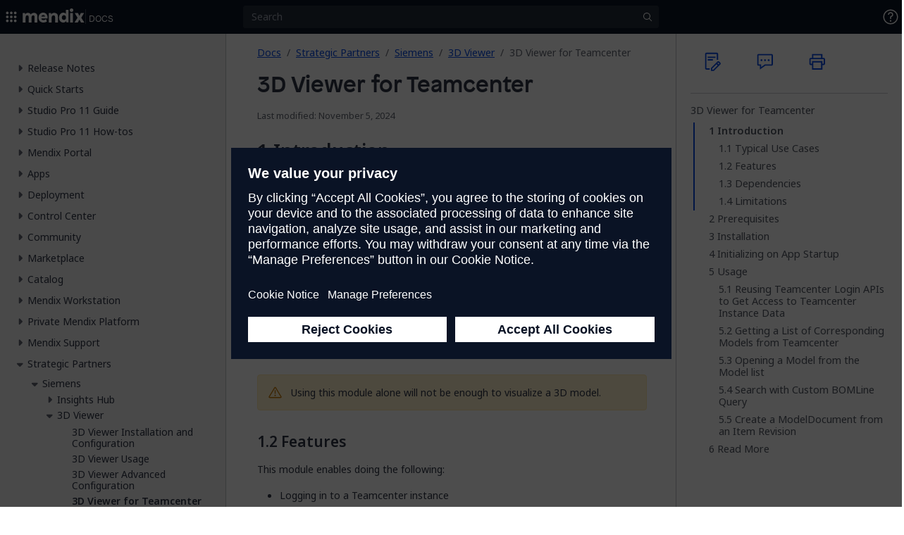

--- FILE ---
content_type: text/css
request_url: https://dock-static.mendix.com/712.ead1d25b4a427be085dc.css
body_size: 10819
content:
#mx-dock .banner-error{background-color:var(--mxdock-banner-error-bg);border-color:var(--mxdock-banner-error-border)}#mx-dock .banner-error .banner-icon svg path{fill:var(--mxdock-banner-error-icon)}#mx-dock .banner-warning{background-color:var(--mxdock-banner-warning-bg);border-color:var(--mxdock-banner-warning-border)}#mx-dock .banner-warning .banner-icon svg path{fill:var(--mxdock-banner-warning-icon)}#mx-dock .banner-info{background-color:var(--mxdock-background-toast);border-color:var(--mxdock-border-toast)}#mx-dock .banner-info .banner-icon svg path{fill:var(--mxdock-banner-info-icon)}#mx-dock .banner-close-button{color:var(--mxdock-banner-close-button)!important}#mx-dock *,#mx-dock :after,#mx-dock :before{--tw-border-spacing-x:0;--tw-border-spacing-y:0;--tw-translate-x:0;--tw-translate-y:0;--tw-rotate:0;--tw-skew-x:0;--tw-skew-y:0;--tw-scale-x:1;--tw-scale-y:1;--tw-pan-x: ;--tw-pan-y: ;--tw-pinch-zoom: ;--tw-scroll-snap-strictness:proximity;--tw-gradient-from-position: ;--tw-gradient-via-position: ;--tw-gradient-to-position: ;--tw-ordinal: ;--tw-slashed-zero: ;--tw-numeric-figure: ;--tw-numeric-spacing: ;--tw-numeric-fraction: ;--tw-ring-inset: ;--tw-ring-offset-width:0px;--tw-ring-offset-color:#fff;--tw-ring-color:rgba(147,197,253,.5);--tw-ring-offset-shadow:0 0 #0000;--tw-ring-shadow:0 0 #0000;--tw-shadow:0 0 #0000;--tw-shadow-colored:0 0 #0000;--tw-blur: ;--tw-brightness: ;--tw-contrast: ;--tw-grayscale: ;--tw-hue-rotate: ;--tw-invert: ;--tw-saturate: ;--tw-sepia: ;--tw-drop-shadow: ;--tw-backdrop-blur: ;--tw-backdrop-brightness: ;--tw-backdrop-contrast: ;--tw-backdrop-grayscale: ;--tw-backdrop-hue-rotate: ;--tw-backdrop-invert: ;--tw-backdrop-opacity: ;--tw-backdrop-saturate: ;--tw-backdrop-sepia: ;--tw-contain-size: ;--tw-contain-layout: ;--tw-contain-paint: ;--tw-contain-style: }#mx-dock ::backdrop{--tw-border-spacing-x:0;--tw-border-spacing-y:0;--tw-translate-x:0;--tw-translate-y:0;--tw-rotate:0;--tw-skew-x:0;--tw-skew-y:0;--tw-scale-x:1;--tw-scale-y:1;--tw-pan-x: ;--tw-pan-y: ;--tw-pinch-zoom: ;--tw-scroll-snap-strictness:proximity;--tw-gradient-from-position: ;--tw-gradient-via-position: ;--tw-gradient-to-position: ;--tw-ordinal: ;--tw-slashed-zero: ;--tw-numeric-figure: ;--tw-numeric-spacing: ;--tw-numeric-fraction: ;--tw-ring-inset: ;--tw-ring-offset-width:0px;--tw-ring-offset-color:#fff;--tw-ring-color:rgba(147,197,253,.5);--tw-ring-offset-shadow:0 0 #0000;--tw-ring-shadow:0 0 #0000;--tw-shadow:0 0 #0000;--tw-shadow-colored:0 0 #0000;--tw-blur: ;--tw-brightness: ;--tw-contrast: ;--tw-grayscale: ;--tw-hue-rotate: ;--tw-invert: ;--tw-saturate: ;--tw-sepia: ;--tw-drop-shadow: ;--tw-backdrop-blur: ;--tw-backdrop-brightness: ;--tw-backdrop-contrast: ;--tw-backdrop-grayscale: ;--tw-backdrop-hue-rotate: ;--tw-backdrop-invert: ;--tw-backdrop-opacity: ;--tw-backdrop-saturate: ;--tw-backdrop-sepia: ;--tw-contain-size: ;--tw-contain-layout: ;--tw-contain-paint: ;--tw-contain-style: }#mx-dock *,#mx-dock :after,#mx-dock :before{border-color:var(--mxdock-border-divider);border-style:solid;border-width:0;box-sizing:border-box}#mx-dock :after,#mx-dock :before{--tw-content:""}#mx-dock :host,#mx-dock html{-webkit-text-size-adjust:100%;font-feature-settings:normal;-webkit-tap-highlight-color:transparent;font-family:ui-sans-serif,system-ui,sans-serif,Apple Color Emoji,Segoe UI Emoji,Segoe UI Symbol,Noto Color Emoji;font-variation-settings:normal;line-height:1.5;-moz-tab-size:4;-o-tab-size:4;tab-size:4}#mx-dock body{line-height:inherit;margin:0}#mx-dock hr{border-top-width:1px;color:inherit;height:0}#mx-dock abbr:where([title]){-webkit-text-decoration:underline dotted;text-decoration:underline dotted}#mx-dock h1,#mx-dock h2,#mx-dock h3,#mx-dock h4,#mx-dock h5,#mx-dock h6{font-size:inherit;font-weight:inherit}#mx-dock a{color:inherit;text-decoration:inherit}#mx-dock b,#mx-dock strong{font-weight:bolder}#mx-dock code,#mx-dock kbd,#mx-dock pre,#mx-dock samp{font-feature-settings:normal;font-family:ui-monospace,SFMono-Regular,Menlo,Monaco,Consolas,Liberation Mono,Courier New,monospace;font-size:1em;font-variation-settings:normal}#mx-dock small{font-size:80%}#mx-dock sub,#mx-dock sup{font-size:75%;line-height:0;position:relative;vertical-align:baseline}#mx-dock sub{bottom:-.25em}#mx-dock sup{top:-.5em}#mx-dock table{border-collapse:collapse;border-color:inherit;text-indent:0}#mx-dock button,#mx-dock input,#mx-dock optgroup,#mx-dock select,#mx-dock textarea{font-feature-settings:inherit;color:inherit;font-family:inherit;font-size:100%;font-variation-settings:inherit;font-weight:inherit;letter-spacing:inherit;line-height:inherit;margin:0;padding:0}#mx-dock button,#mx-dock select{text-transform:none}#mx-dock button,#mx-dock input:where([type=button]),#mx-dock input:where([type=reset]),#mx-dock input:where([type=submit]){-webkit-appearance:button;background-color:transparent;background-image:none}#mx-dock :-moz-focusring{outline:auto}#mx-dock :-moz-ui-invalid{box-shadow:none}#mx-dock progress{vertical-align:baseline}#mx-dock ::-webkit-inner-spin-button,#mx-dock ::-webkit-outer-spin-button{height:auto}#mx-dock [type=search]{-webkit-appearance:textfield;outline-offset:-2px}#mx-dock ::-webkit-search-decoration{-webkit-appearance:none}#mx-dock ::-webkit-file-upload-button{-webkit-appearance:button;font:inherit}#mx-dock summary{display:list-item}#mx-dock blockquote,#mx-dock dd,#mx-dock dl,#mx-dock figure,#mx-dock h1,#mx-dock h2,#mx-dock h3,#mx-dock h4,#mx-dock h5,#mx-dock h6,#mx-dock hr,#mx-dock p,#mx-dock pre{margin:0}#mx-dock fieldset{margin:0;padding:0}#mx-dock legend{padding:0}#mx-dock menu,#mx-dock ol,#mx-dock ul{list-style:none;margin:0;padding:0}#mx-dock dialog{padding:0}#mx-dock textarea{resize:vertical}#mx-dock input::-moz-placeholder,#mx-dock textarea::-moz-placeholder{color:#9ca3af;opacity:1}#mx-dock input::placeholder,#mx-dock textarea::placeholder{color:#9ca3af;opacity:1}#mx-dock [role=button],#mx-dock button{cursor:pointer}#mx-dock :disabled{cursor:default}#mx-dock audio,#mx-dock canvas,#mx-dock embed,#mx-dock iframe,#mx-dock img,#mx-dock object,#mx-dock svg,#mx-dock video{display:block;vertical-align:middle}#mx-dock img,#mx-dock video{height:auto;max-width:100%}#mx-dock [hidden]:where(:not([hidden=until-found])){display:none}#mx-dock *{box-sizing:border-box}#mx-dock,:root{--mxdock-background-app-indicator-docs:#3a65e5;--mxdock-background-app-indicator-community:#603edc;--mxdock-background-app-indicator-marketplace:#a836ce;--mxdock-background-app-indicator-academy:#34b634;--mxdock-background-badge-red:#e3494b;--mxdock-background-badge-new:#603edc;--mxdock-text-badge-white:#fff;--mxdock-background-button:transparent;--mxdock-background-button-text:transparent;--mxdock-background-button-filled-blue:#3a65e5;--mxdock-background-button-filled-blue-hover:#4481f2;--mxdock-background-button-filled-blue-active:#579bf9;--mxdock-background-button-pagination-selected:#4481f2;--mxdock-background-checkbox-checked:#4481f2;--mxdock-border-checkbox-checked:#4481f2;--mxdock-background-button-chip:#101374;--mxdock-background-button-chip-hover:#24278f;--mxdock-background-button-chip-active:#344bce;--mxdock-border-button-chip:#2b36b0;--mxdock-border-button-chip-hover:#344bce;--mxdock-border-button-chip-active:#344bce;--mxdock-border-button-chip-focus:#2b36b0;--mxdock-border-focus:#4481f2;--mxdock-icon-important:#e3494b;--mxdock-text-link:#6db1fe;--mxdock-text-link-hover:#8ac4ff;--mxdock-text-link-active:#8ac4ff;--mxdock-text-link-focus:#8ac4ff;--mxdock-text-menu-link:#6db1fe;--mxdock-background-notification-unread-dot:#4481f2;--mxdock-background-notification-unread-default:rgba(58,101,229,.1);--mxdock-background-notification-unread-hover:rgba(58,101,229,.2);--mxdock-background-radio-checked:#4481f2;--mxdock-border-radio-checked:#4481f2;--mxdock-background-highlighter:#e3ae3b;--mxdock-background-toggle-selected:#6db1fe;--background-mxdock-topbar:#0a1324;--mxdock-shadow-1:0 1px 3px 0 rgba(0,0,0,.15),0 2px 1px 0 rgba(0,0,0,.08),0 1px 1px 0 rgba(0,0,0,.1);--mxdock-shadow-4:0 2px 4px 0 rgba(0,0,0,.15),0 1px 10px 0 rgba(0,0,0,.08),0 4px 5px 0 rgba(0,0,0,.1);--mxdock-shadow-8:0 5px 5px 0 rgba(0,0,0,.15),0 3px 14px 0 rgba(0,0,0,.08),0 8px 10px 0 rgba(0,0,0,.1);--mxdock-shadow-16:0 8px 10px 0 rgba(0,0,0,.15),0 6px 30px 0 rgba(0,0,0,.08),0 16px 24px 0 rgba(0,0,0,.1);--mxdock-toast-old-bg:#fff2cf;--mxdock-toast-old-border:#ffde84;--mxdock-toast-old-link:#064ae4;--mxdock-toast-old-link-hover:#0123c6;--mxdock-toast-old-link-active:#0006ab;--mxdock-toast-old-icon:#c97800;--mxdock-toast-old-loader-background:#fcc73a;--mxdock-toast-old-text:rgba(10,19,36,.85);--mxdock-banner-warning-bg:#fff2cf;--mxdock-banner-warning-border:#ffde84;--mxdock-banner-warning-icon:#c97800;--mxdock-banner-error-bg:#ffe5e9;--mxdock-banner-error-border:#fd7072;--mxdock-banner-error-icon:#d31e23;--mxdock-banner-info-icon:#1976d2;--mxdock-banner-close-button:rgba(10,19,36,.85);--mxdock-toast-title:rgba(10,19,36,.85);--mxdock-toast-content:rgba(10,19,36,.7);--mxdock-background-toast:#fff;--mxdock-border-toast:#e7e7e9;--mxdock-background-badge-beta:#656a76;--mxdock-text-badge-beta:#ecedef;--mxdock-text-badge-new:#fff;--mxdock-background-button-hover:hsla(0,0%,100%,.16);--mxdock-background-button-active:hsla(0,0%,100%,.24);--mxdock-background-button-text-hover:hsla(0,0%,100%,.16);--mxdock-background-button-text-active:hsla(0,0%,100%,.24);--mxdock-background-button-filled:#454c59;--mxdock-background-button-filled-hover:#323a49;--mxdock-background-button-filled-disable:#222b3a;--mxdock-background-button-outline:#1a2233;--mxdock-border-button:#222b3a;--mxdock-border-button-active:#1a2233;--mxdock-border-button-outline:hsla(0,0%,100%,.37);--mxdock-border-button-outline-hover:#fff;--mxdock-border-button-outline-active:#fff;--mxdock-border-button-outline-disable:hsla(0,0%,100%,.16);--mxdock-text-button-text:#1a2233;--mxdock-text-button-text-hover:#fff;--mxdock-text-button-filled-blue:#fff;--mxdock-text-button-filled:#fff;--mxdock-text-button-outline:#ecedef;--mxdock-text-button-outline-hover:#d6d8db;--mxdock-text-button-pagination-selected:#0a1324;--mxdock-text-button-chip:hsla(0,0%,100%,.92);--mxdock-border-checkbox:#d6d8db;--mxdock-border-checkbox-tick:#0a1324;--mxdock-text-code:#fff;--mxdock-background-code:#1a2233;--mxdock-border-code:#454c59;--mxdock-border-divider:#454c59;--mxdock-background-action-active:#454c59;--mxdock-background-action-hover:#222b3a;--mxdock-icon-action-default:#fff;--mxdock-background-input:#222b3a;--mxdock-text-input:#fff;--mxdock-border-input:hsla(0,0%,100%,.37);--mxdock-icon-loader:hsla(0,0%,100%,.74);--mxdock-icon-loader-pulse:hsla(0,0%,100%,.83);--mxdock-background-menu-item-hover:#222b3a;--mxdock-background-menu-item-active:#454c59;--mxdock-background-menu:#0a1324;--mxdock-border-menu:#454c59;--mxdock-text-menu-item:#fff;--mxdock-text-menu-subtitle:#d6d8db;--mxdock-text-menu-title:#fff;--mxdock-text-menu-side-panel-title:hsla(0,0%,100%,.83);--mxdock-text-menu-side-panel-content:hsla(0,0%,100%,.74);--mxdock-text-menu-side-panel-text:hsla(0,0%,100%,.56);--mxdock-background-notification-read-dot:#323a49;--mxdock-background-notification-read-default:#656a76;--mxdock-background-notification-read-hover:#93979f;--mxdock-border-radio-default:hsla(0,0%,100%,.74);--mxdock-border-radio-hover:#ecedef;--mxdock-background-radio-read-only:#222b3a;--mxdock-background-scrollbar-track:#323a49;--mxdock-background-scrollbar-thumb:#656a76;--mxdock-background-scrollbar-thumb-hover:#93979f;--mxdock-text-highlighter:#0a1324;--mxdock-background-search:#222b3a;--mxdock-background-search-filter-default:#323a49;--mxdock-background-search-filter-hover:#454c59;--mxdock-border-search-filter-active:#fff;--mxdock-background-toggle-default:#d6d8db;--mxdock-background-toggle-handle:#0a1324;--mxdock-background-toggle-disabled:#93979f;--mxdock-background-tooltip:#fff;--mxdock-text-tooltip:#454c59;--mxdock-background-topbar:#0a1324;--mxdock-background-topbar-border:transparent;--mxdock-text-display:#fff;--mxdock-text-heading:hsla(0,0%,100%,.92);--mxdock-text-body:hsla(0,0%,100%,.83);--mxdock-text-caption:hsla(0,0%,100%,.74);--mxdock-text-disable:#d6d8db;--mxdock-background-failed-message:#323a49;--mxdock-background-main-menu-side-panel:#222b3a;--mxdock-border-loading-left:#bec1c5;--mxdock-border-loading:#fff}.theme-dark,.theme-dark #mx-dock{--background-mxdock-topbar:#252525;--mxdock-shadow-1:0 1px 3px 0 rgba(0,0,0,.375),0 2px 1px 0 rgba(0,0,0,.2),0 1px 1px 0 rgba(0,0,0,.25);--mxdock-shadow-4:0 2px 4px 0 rgba(0,0,0,.375),0 1px 10px 0 rgba(0,0,0,.2),0 4px 5px 0 rgba(0,0,0,.25);--mxdock-shadow-8:0 5px 5px 0 rgba(0,0,0,.375),0 3px 14px 0 rgba(0,0,0,.2),0 8px 10px 0 rgba(0,0,0,.25);--mxdock-shadow-16:0 8px 10px 0 rgba(0,0,0,.375),0 6px 30px 0 rgba(0,0,0,.2),0 16px 24px 0 rgba(0,0,0,.25);--mxdock-toast-old-bg:#5c2e14;--mxdock-toast-old-border:#a66e24;--mxdock-toast-old-link:#6db1fe;--mxdock-toast-old-link-hover:#8ac4ff;--mxdock-toast-old-link-active:#add8ff;--mxdock-toast-old-icon:#ffda70;--mxdock-toast-old-loader-background:#e3ae3b;--mxdock-toast-old-text:hsla(0,0%,100%,.83);--mxdock-banner-warning-bg:#5c2e14;--mxdock-banner-warning-border:#a66e24;--mxdock-banner-warning-icon:#ffda70;--mxdock-banner-error-bg:#5c1028;--mxdock-banner-error-border:#78152f;--mxdock-banner-error-icon:#f25c5c;--mxdock-banner-info-icon:#64b5f6;--mxdock-banner-close-button:#dedede;--mxdock-toast-title:hsla(0,0%,100%,.83);--mxdock-toast-content:hsla(0,0%,100%,.74);--mxdock-background-toast:#4f4f4f;--mxdock-border-toast:#646464;--mxdock-background-badge-beta:#646464;--mxdock-text-badge-beta:#dedede;--mxdock-text-badge-new:#fff;--mxdock-background-button-hover:hsla(0,0%,100%,.16);--mxdock-background-button-active:hsla(0,0%,100%,.24);--mxdock-background-button-text-hover:hsla(0,0%,9%,.16);--mxdock-background-button-text-active:hsla(0,0%,9%,.24);--mxdock-background-button-filled:#4f4f4f;--mxdock-background-button-filled-hover:#3e3e3e;--mxdock-background-button-filled-disable:#313131;--mxdock-background-button-outline:#252525;--mxdock-border-button:#313131;--mxdock-border-button-active:#252525;--mxdock-border-button-outline:hsla(0,0%,100%,.37);--mxdock-border-button-outline-hover:#fff;--mxdock-border-button-outline-active:#fff;--mxdock-border-button-outline-disable:hsla(0,0%,100%,.16);--mxdock-text-button-text:#dedede;--mxdock-text-button-text-hover:#fff;--mxdock-text-button-filled-blue:#fff;--mxdock-text-button-filled:#fff;--mxdock-text-button-outline:#dedede;--mxdock-text-button-outline-hover:#c5c5c5;--mxdock-text-button-pagination-selected:#171717;--mxdock-background-checkbox:#252525;--mxdock-border-checkbox:#c5c5c5;--mxdock-border-checkbox-tick:#171717;--mxdock-text-button-chip:hsla(0,0%,100%,.92);--mxdock-text-code:#fff;--mxdock-background-code:#252525;--mxdock-border-code:#4f4f4f;--mxdock-border-divider:#4f4f4f;--mxdock-background-action-active:#4f4f4f;--mxdock-background-action-hover:#313131;--mxdock-icon-action-default:#fff;--mxdock-background-input:#313131;--mxdock-text-input:#fff;--mxdock-border-input:hsla(0,0%,100%,.37);--mxdock-icon-loader:hsla(0,0%,100%,.74);--mxdock-icon-loader-pulse:hsla(0,0%,100%,.83);--mxdock-background-menu-item-hover:#313131;--mxdock-background-menu-item-active:#4f4f4f;--mxdock-background-menu:#252525;--mxdock-border-menu:#313131;--mxdock-text-menu-item:#fff;--mxdock-text-menu-subtitle:#c5c5c5;--mxdock-text-menu-title:#fff;--mxdock-text-menu-side-panel-title:hsla(0,0%,100%,.83);--mxdock-text-menu-side-panel-content:hsla(0,0%,100%,.74);--mxdock-text-menu-side-panel-text:hsla(0,0%,100%,.56);--mxdock-background-notification-read-dot:#848484;--mxdock-background-notification-read-default:#252525;--mxdock-background-notification-read-hover:#313131;--mxdock-border-radio-default:hsla(0,0%,100%,.74);--mxdock-border-radio-hover:#dedede;--mxdock-background-radio-read-only:#313131;--mxdock-background-scrollbar-track:#3e3e3e;--mxdock-background-scrollbar-thumb:#646464;--mxdock-background-scrollbar-thumb-hover:#848484;--mxdock-text-highlighter:#171717;--mxdock-background-search:#313131;--mxdock-background-search-filter-default:#3e3e3e;--mxdock-background-search-filter-hover:#4f4f4f;--mxdock-border-search-filter-active:#fff;--mxdock-background-toggle-default:#c5c5c5;--mxdock-background-toggle-handle:#171717;--mxdock-background-toggle-disabled:#848484;--mxdock-background-tooltip:#fff;--mxdock-text-tooltip:#4f4f4f;--mxdock-background-topbar:#252525;--mxdock-background-topbar-border:#3e3e3e;--mxdock-text-display:#fff;--mxdock-text-heading:hsla(0,0%,100%,.92);--mxdock-text-body:hsla(0,0%,100%,.83);--mxdock-text-caption:hsla(0,0%,100%,.74);--mxdock-text-disable:#c5c5c5;--mxdock-background-failed-message:#3e3e3e;--mxdock-background-main-menu-side-panel:#313131;--mxdock-border-loading-left:#a4a4a4;--mxdock-border-loading:#fff}@keyframes mxdock-lazy-data-placeholder-pulse{0%{fill:var(--mxdock-icon-loader)}50%{fill:var(--mxdock-icon-loader-pulse)}to{fill:var(--mxdock-icon-loader)}}#mx-dock .mxdock-body-text{color:var(--mxdock-text-body);font-size:.875rem}#mx-dock .mxdock-caption-text{color:var(--mxdock-text-caption);font-size:.75rem}#mx-dock .mxdock-link{color:var(--mxdock-text-link);outline:2px solid transparent;outline-offset:0;text-decoration:underline;transition:all .2s ease-out}#mx-dock .mxdock-link:hover{color:var(--mxdock-text-link-hover)}#mx-dock .mxdock-link:focus{color:var(--mxdock-text-link-focus);outline-color:var(--mxdock-border-focus);outline-offset:1px}#mx-dock .mxdock-link:active{color:var(--mxdock-text-link-active)}#mx-dock .mxdock-badge,#mx-dock .mxdock-badge--beta,#mx-dock .mxdock-badge--success{--badge-size:1rem;--font-size:0.625rem;--icon-size:0.75rem;--icon-color:var(--grey-7);align-items:center;background-color:var(--grey-1);border:1px solid var(--grey-5);border-radius:.25rem;color:var(--text-display);display:inline-flex;flex-shrink:0;font-size:var(--font-size);font-weight:600;gap:.125rem;height:var(--badge-size);justify-content:center;line-height:1;min-width:var(--badge-size);padding-inline:.25rem;text-transform:uppercase}#mx-dock .mxdock-badge--success{--icon-color:var(--green-8);background-color:var(--green-1);border-color:var(--green-5)}#mx-dock .mxdock-badge--success svg>path{fill:var(--icon-color)}#mx-dock .tw-link{color:var(--mxdock-text-menu-link)}#mx-dock .tw-link:focus{outline:2px solid transparent;outline-offset:2px}#mx-dock .tw-link:focus-visible{outline-color:var(--mxdock-border-focus)}#mx-dock .tw-heading{color:var(--mxdock-text-menu-title);font-size:1.125rem;font-weight:600;line-height:1.2;margin-bottom:.5em}#mx-dock .tw-heading--sm{font-size:1rem}#mx-dock .tw-heading--xl{font-size:1.375rem}#mx-dock .tw-heading--xxl{font-size:1.5rem}#mx-dock .tw-side-panel{--tw-shadow:var(--mxdock-shadow-8);--tw-shadow-colored:var(--mxdock-shadow-8);background-color:var(--mxdock-background-menu);border-top:1px solid var(--mxdock-border-menu);box-shadow:var(--tw-ring-offset-shadow,0 0 #0000),var(--tw-ring-shadow,0 0 #0000),var(--tw-shadow);display:flex;flex-direction:column;height:calc(100vh - 3rem);max-width:35rem;position:absolute;right:0;width:100%;z-index:50}#mx-dock .tw-side-panel__header{align-items:center;color:var(--mxdock-text-menu-title);display:flex;padding:1.25rem 1.5rem .75rem;width:100%}#mx-dock .tw-side-panel__content{color:var(--mxdock-text-menu-item);overflow:auto;padding-bottom:1.5rem;padding-left:1.5rem;padding-right:1.5rem;scrollbar-color:var(--mxdock-background-scrollbar-thumb) var(--mxdock-background-scrollbar-track);scrollbar-width:thin;width:100%}#mx-dock .tw-side-panel__content::-webkit-scrollbar{background-color:var(--mxdock-background-scrollbar-track);width:.5rem}#mx-dock .tw-side-panel__content::-webkit-scrollbar-thumb{background-color:var(--mxdock-background-scrollbar-thumb);border-radius:.25rem}#mx-dock .tw-side-panel__content::-webkit-scrollbar-thumb:hover{background-color:var(--mxdock-background-scrollbar-thumb-hover)}#mx-dock .tw-side-panel__content a{color:var(--mxdock-text-menu-link)}#mx-dock .tw-side-panel__content a:focus{outline:2px solid transparent;outline-offset:2px}#mx-dock .tw-side-panel__content a:focus-visible{outline-color:var(--mxdock-border-focus)}#mx-dock .tw-side-panel__content ol,#mx-dock .tw-side-panel__content ul{margin-bottom:.5rem;margin-top:.5rem;padding-left:2rem}#mx-dock .tw-side-panel__content ul{list-style-type:disc}#mx-dock .tw-side-panel__content ol{list-style-type:decimal}#mx-dock .tw-side-panel__image{aspect-ratio:16/9;display:block;height:auto;min-height:100%;min-width:100%;-o-object-fit:cover;object-fit:cover;-o-object-position:left;object-position:left;position:absolute;width:auto}#mx-dock .tw-side-panel__image-wrapper{margin-bottom:1rem;overflow:hidden;padding-bottom:56.25%;position:relative}#mx-dock .tw-whats-new-toast{--tw-shadow:var(--mxdock-shadow-8);--tw-shadow-colored:var(--mxdock-shadow-8);background-color:var(--mxdock-background-toast);border-color:var(--mxdock-border-toast);border-radius:.25rem;border-width:1px;bottom:1.5rem;box-shadow:var(--tw-ring-offset-shadow,0 0 #0000),var(--tw-ring-shadow,0 0 #0000),var(--tw-shadow);left:1.5rem;outline:2px solid transparent;outline-offset:2px;overflow:hidden;padding:1.5rem;position:fixed;width:400px;z-index:99}#mx-dock .tw-whats-new-toast:has(.tw-whats-new-toast__hidden-button:focus){outline-color:var(--mxdock-border-focus)}#mx-dock .tw-whats-new-toast__line-clamp-2{-webkit-line-clamp:2;-webkit-box-orient:vertical;display:-webkit-box;overflow:clip;text-overflow:ellipsis}#mx-dock .tw-whats-new-toast a{color:var(--mxdock-text-menu-link)}#mx-dock .tw-whats-new-toast a:focus{outline:2px solid transparent;outline-offset:2px}#mx-dock .tw-whats-new-toast a:focus-visible{outline-color:var(--mxdock-border-focus)}#mx-dock .tw-notification-toast{background-color:var(--mxdock-background-menu);border-color:var(--mxdock-border-menu);border-width:1px}#mx-dock .tw-notification-toast__content{margin-top:.25rem}#mx-dock .tw-notification-toast__content,#mx-dock .tw-notification-toast__line-clamp-3{-webkit-line-clamp:3;-webkit-box-orient:vertical;color:var(--mxdock-text-menu-subtitle);display:-webkit-box;font-size:.75rem;overflow:hidden;text-overflow:ellipsis}#mx-dock .tw-notification-toast__line-clamp-3{word-break:break-word}@media (min-width:768px){#mx-dock .tw-dropdown{position:relative}}#mx-dock .tw-dropdown__container{--tw-shadow:var(--mxdock-shadow-8);--tw-shadow-colored:var(--mxdock-shadow-8);background-color:var(--mxdock-background-menu);box-shadow:var(--tw-ring-offset-shadow,0 0 #0000),var(--tw-ring-shadow,0 0 #0000),var(--tw-shadow);color:var(--mxdock-text-menu-item);display:grid;left:0;line-height:1.5;padding:.75rem;position:fixed;right:0;top:0;z-index:50}@media (min-width:768px){#mx-dock .tw-dropdown__container{border-color:var(--mxdock-border-menu);border-radius:.25rem;border-width:1px;left:auto;padding:1rem 1.5rem;position:absolute;right:-.25rem;top:2rem}}#mx-dock .tw-dropdown__container{grid-template-rows:auto 1fr auto;height:100vh;height:100dvh}@media(min-width:768px){#mx-dock .tw-dropdown__container{height:75vh;width:480px}}#mx-dock .tw-dropdown__title{color:var(--mxdock-text-menu-title);font-size:1.125rem;font-weight:600;margin-bottom:1rem}#mx-dock .tw-dropdown__scroll-area{display:flex;flex-direction:column;overflow-x:hidden;overflow-y:auto;padding-top:.75rem;scrollbar-color:var(--mxdock-background-scrollbar-thumb) var(--mxdock-background-scrollbar-track);scrollbar-width:thin}#mx-dock .tw-dropdown__scroll-area::-webkit-scrollbar{background-color:var(--mxdock-background-scrollbar-track);width:.5rem}#mx-dock .tw-dropdown__scroll-area::-webkit-scrollbar-thumb{background-color:var(--mxdock-background-scrollbar-thumb);border-radius:.25rem}#mx-dock .tw-dropdown__scroll-area::-webkit-scrollbar-thumb:hover{background-color:var(--mxdock-background-scrollbar-thumb-hover)}#mx-dock .tw-dropdown__scroll-area{height:auto}#mx-dock .tw-dropdown__footer{padding-top:1rem}#mx-dock .tw-dropdown__header-actions{display:flex;justify-content:flex-end;vertical-align:middle}#mx-dock .mxdock-tooltip{--tooltip-opacity:0;--tooltip-visibility:hidden;--tooltip-top:auto;--tooltip-bottom:calc(100% + 0.5rem);--tooltip-left:50%;--tooltip-right:auto;--scale:scale(0.9);--translate:translateX(-50%);--transform-origin:bottom;--tooltip-transform:var(--translate) var(--scale);--tooltip-delay:0.2s;display:inline-block;overflow:visible;position:relative;vertical-align:top}#mx-dock .mxdock-tooltip:after{border:.25rem solid transparent;border-top:.25rem solid var(--mxdock-background-tooltip);content:"";left:calc(50% - .25rem);opacity:var(--tooltip-opacity);pointer-events:none;position:absolute;top:-.5rem;transform:scaleY(0);transform-origin:top;transition-duration:.2s;transition-property:transform,opacity;transition-timing-function:ease-in;z-index:1}#mx-dock .mxdock-tooltip:hover{--tooltip-opacity:1;--tooltip-visibility:visible;--scale:scale(1)}#mx-dock .mxdock-tooltip:hover:after{transform:scale(1);transition-delay:calc(var(--tooltip-delay));transition-timing-function:ease-out}#mx-dock .mxdock-tooltip--top-left:after,#mx-dock .mxdock-tooltip--top-right:after,#mx-dock .mxdock-tooltip--top:after{left:calc(50% - .25rem);top:-.5rem;transform:scaleY(0);transform-origin:top}#mx-dock .mxdock-tooltip--bottom-left,#mx-dock .mxdock-tooltip--top-left{--tooltip-left:auto;--tooltip-right:0;--translate: }#mx-dock .mxdock-tooltip--bottom-right,#mx-dock .mxdock-tooltip--top-right{--tooltip-left:0;--tooltip-right:auto;--translate: }#mx-dock .mxdock-tooltip--bottom,#mx-dock .mxdock-tooltip--bottom-left,#mx-dock .mxdock-tooltip--bottom-right{--tooltip-top:calc(100% + 0.5rem);--tooltip-bottom:auto}#mx-dock .mxdock-tooltip--bottom-left:after,#mx-dock .mxdock-tooltip--bottom-right:after,#mx-dock .mxdock-tooltip--bottom:after{border-bottom-color:var(--mxdock-background-tooltip);border-top-color:transparent;bottom:-.5rem;top:auto;transform:scaleY(0);transform-origin:bottom}#mx-dock .mxdock-tooltip--left{--tooltip-top:50%;--tooltip-bottom:auto;--tooltip-left:auto;--tooltip-right:calc(100% + 0.5rem);--translate:translateY(-50%);--transform-origin:right}#mx-dock .mxdock-tooltip--left:after{border-left-color:var(--mxdock-background-tooltip);border-top-color:transparent;left:-.5rem;top:calc(50% - .25rem);transform:scaleX(0);transform-origin:left}#mx-dock .mxdock-tooltip--right{--tooltip-top:50%;--tooltip-bottom:auto;--tooltip-left:calc(100% + 0.5rem);--tooltip-right:auto;--translate:translateY(-50%);--transform-origin:left}#mx-dock .mxdock-tooltip--right:after{border-right-color:var(--mxdock-background-tooltip);border-top-color:transparent;left:auto;right:-.5rem;top:calc(50% - .25rem);transform:scaleX(0);transform-origin:right}#mx-dock .mxdock-tooltip--top-right{--transform-origin:bottom left}#mx-dock .mxdock-tooltip--top-left{--transform-origin:bottom right}#mx-dock .mxdock-tooltip--bottom{--transform-origin:top}#mx-dock .mxdock-tooltip--bottom-right{--transform-origin:top left}#mx-dock .mxdock-tooltip--bottom-left{--transform-origin:top right}#mx-dock .mxdock-tooltip--active,#mx-dock .mxdock-tooltip:focus-visible,#mx-dock .mxdock-tooltip:has(:focus-visible),#mx-dock .mxdock-tooltip:hover{--tooltip-opacity:1;--tooltip-visibility:visible;--scale:scale(1)}#mx-dock .mxdock-tooltip--active .pds-tooltip__tip,#mx-dock .mxdock-tooltip:focus-visible .pds-tooltip__tip,#mx-dock .mxdock-tooltip:has(:focus-visible) .pds-tooltip__tip,#mx-dock .mxdock-tooltip:hover .pds-tooltip__tip{transition-delay:var(--tooltip-delay);transition-timing-function:ease-out}#mx-dock .mxdock-tooltip--active:after,#mx-dock .mxdock-tooltip:focus-visible:after,#mx-dock .mxdock-tooltip:has(:focus-visible):after,#mx-dock .mxdock-tooltip:hover:after{transform:scale(1);transition-delay:calc(var(--tooltip-delay));transition-timing-function:ease-out}#mx-dock .mxdock-tooltip__tip{background-color:var(--mxdock-background-tooltip);border-radius:.25rem;bottom:var(--tooltip-bottom);box-shadow:var(--shadow-elevation-4);color:var(--mxdock-text-tooltip);font-size:.75rem;left:var(--tooltip-left);max-width:15rem;opacity:var(--tooltip-opacity);padding:.25rem .5rem;position:absolute;right:var(--tooltip-right);top:var(--tooltip-top);transform:var(--tooltip-transform);transform-origin:var(--transform-origin);transition-duration:.2s;transition-property:opacity,visibility,transform;transition-timing-function:ease-in;visibility:var(--tooltip-visibility);white-space:normal;width:-moz-max-content;width:max-content;z-index:1}#mx-dock .mxdock-tooltip__tip:before{bottom:-.5rem;content:"";left:-.5rem;position:absolute;right:-.5rem;top:-.5rem}#mx-dock .mxdock-tooltip__tip>:last-child{margin-bottom:0}#mx-dock .mxdock-input-radio{align-items:flex-start;display:flex;flex-wrap:nowrap;margin:0;max-width:100%}#mx-dock .mxdock-input-radio input[type=radio]{-webkit-appearance:none;-moz-appearance:none;appearance:none;background:transparent;border:0;border-radius:100%;cursor:pointer;flex-shrink:1;height:1rem;margin:0;outline:none;padding:0;position:relative;transition-duration:.2s;transition-property:outline,outline-offset;transition-timing-function:ease-out;width:1rem}#mx-dock .mxdock-input-radio input[type=radio]:before{background-color:transparent;border:1px solid var(--mxdock-border-radio-default);border-radius:50%;box-shadow:0 0 0 0 transparent;content:"";height:1rem;position:absolute;transition-duration:.2s;transition-property:box-shadow,outline,outline-offset,background-color,border-color;transition-timing-function:ease-out;width:1rem}#mx-dock .mxdock-input-radio input[type=radio]:after{background-color:var(--mxdock-background-radio-checked);border-radius:50%;content:"";height:.5rem;left:50%;opacity:1;pointer-events:none;position:absolute;top:50%;transform:translate(-50%,-50%) scale(0);transition:transformease-out .2s;width:.5rem}#mx-dock .mxdock-input-radio input[type=radio]:hover:before{border-color:var(--mxdock-border-radio-hover)}#mx-dock .mxdock-input-radio input[type=radio]:active:before{border-color:var(--mxdock-border-focus)}#mx-dock .mxdock-input-radio input[type=radio]:checked:before{border-color:var(--mxdock-border-radio-checked)}#mx-dock .mxdock-input-radio input[type=radio]:checked:after{transform:translate(-50%,-50%) scale(1);visibility:visible}#mx-dock .mxdock-input-radio input[type=radio]:focus-visible:not(:active):before{outline:2px solid var(--mxdock-border-focus);outline-offset:2px}#mx-dock .mxdock-input-radio input[type=radio][disabled]{cursor:not-allowed}#mx-dock .mxdock-input-radio input[type=radio][disabled]:checked{opacity:.4}#mx-dock .mxdock-input-radio input[type=radio][disabled]:not(:checked):before{background-color:var(--mxdock-background-radio-read-only);border-color:var(--mxdock-border-radio-default)}#mx-dock .mxdock-input-radio label{cursor:pointer;flex-shrink:1;font-size:.875rem;font-weight:400;line-height:1.2;margin:0;min-height:0;overflow:hidden;overflow-wrap:break-word;padding-left:.5rem}#mx-dock .mxdock-radio-group{align-items:center;display:flex;gap:.75rem 1.25rem}#mx-dock .mxdock-radio-group--horizontal{flex-direction:row}#mx-dock .mxdock-radio-group--vertical{flex-direction:column}#mx-dock .mxdock-textarea{display:flex;flex-direction:column}#mx-dock .mxdock-textarea textarea{-webkit-appearance:none;-moz-appearance:none;appearance:none;background-color:transparent;border:1px solid var(--mxdock-border-input);border-radius:.25rem;box-shadow:none;box-sizing:border-box;color:var(--mxdock-text-input);font-size:.875rem;outline:.125rem solid transparent;outline-offset:-.125rem;padding-block:.75rem;padding-inline:.75rem;transition-duration:.3s;transition-property:outline-offset,outline-color,border,background-color,color;transition-timing-function:ease-out;width:100%}#mx-dock .mxdock-textarea textarea:focus{outline:solid .125rem var(--mxdock-border-focus)}#mx-dock .tw-global-nav-divider{border-top:1px solid var(--mxdock-border-divider);margin-top:.5rem;padding-bottom:.5rem}#mx-dock .tw-header{align-items:center;background-color:var(--mxdock-background-topbar);border-bottom-color:var(--mxdock-background-topbar-border);border-bottom-width:1px;display:flex;gap:.25rem;height:3rem;justify-content:space-between;padding-inline:clamp(.5rem,3vw,1rem) clamp(.75rem,3vw,1.5rem);width:100%}#mx-dock .tw-login-button{background-color:var(--mxdock-background-button-filled-blue);color:var(--mxdock-text-button-filled-blue)}#mx-dock .tw-login-button:hover{background-color:var(--mxdock-background-button-filled-blue-hover)}#mx-dock .tw-theme-switch{font-weight:300;height:2rem;outline:2px solid transparent;outline-offset:2px;padding:.25rem .5rem;text-decoration-line:none;width:100%}#mx-dock .tw-theme-switch:hover{text-decoration-line:none}#mx-dock .tw-theme-switch{border-radius:.25rem;border-style:solid;border-width:1px}#mx-dock .tw-theme-switch:focus-visible{outline-color:var(--mxdock-border-focus)}#mx-dock .tw-theme-switch:hover{background-color:var(--mxdock-background-menu-item-hover)}#mx-dock .tw-theme-switch{-webkit-appearance:none;-moz-appearance:none;appearance:none;background-color:transparent;background-image:url("[data-uri]");background-position:right .25rem top 50%;background-repeat:no-repeat;background-size:1.25rem auto;border:var(--mxdock-border-button-outline)}#mx-dock .tw-home-button__title{align-items:center;border-radius:.25rem;color:var(--mxdock-text-menu-title);display:flex;font-family:Patron,noto-sans,Noto Sans,sans-serif;font-size:1.125rem;font-weight:300;line-height:1;outline:2px solid transparent;outline-offset:2px;padding:.5rem .25rem;text-decoration-line:none}#mx-dock .tw-home-button__title:hover{text-decoration-line:none}#mx-dock .tw-home-button__title:focus-visible{outline-color:var(--mxdock-border-focus)}@media (min-width:768px){#mx-dock .tw-home-button__title{margin-left:-.25rem;padding-left:.5rem;padding-right:.5rem}}#mx-dock .tw-home-button__title{font-variant:all-small-caps}#mx-dock .tw-home-button__title span{overflow:hidden;text-overflow:ellipsis;white-space:nowrap}@media (min-width:640px){#mx-dock .tw-home-button__title span{overflow:visible}}#mx-dock .tw-home-button__title:hover{background-color:var(--mxdock-background-menu-item-hover)}#mx-dock .tw-home-button__divider:before{border-left:1px solid var(--mxdock-border-divider);content:"";height:1.5rem}#mx-dock .tw-checkbox-filters{all:unset;background-color:var(--mxdock-background-checkbox);border:1px solid var(--mxdock-border-checkbox);border-radius:.125rem;flex:none;height:.75rem;margin-top:.25rem!important;position:relative;width:.75rem}#mx-dock .tw-checkbox-filters:after{border-color:var(--mxdock-border-checkbox-tick);height:.375rem;margin:0;transform:translateX(-50%) translateY(-.25rem) rotate(-50deg);width:.625rem}#mx-dock .tw-checkbox-filters:before{display:none}#mx-dock .tw-checkbox-filters:checked{background-color:var(--mxdock-background-checkbox-checked);border-color:var(--mxdock-border-checkbox-checked);transition:all .3s ease}#mx-dock .tw-checkbox-filters:checked:after{border-bottom-width:2px;border-left-width:2px;content:"";left:50%;position:absolute;top:50%}#mx-dock .tw-checkbox-filters:focus{outline:2px solid transparent;outline-offset:2px}#mx-dock .tw-checkbox-filters:focus-visible{border-radius:.125rem;outline-color:var(--mxdock-border-focus)}#mx-dock .tw-checkbox-filters:active,#mx-dock .tw-checkbox-filters:active:checked{background-color:var(--mxdock-background-checkbox);border-color:var(--mxdock-border-checkbox)}#mx-dock .tw-global-nav-panel{--tw-shadow:var(--mxdock-shadow-8);--tw-shadow-colored:var(--mxdock-shadow-8);background-color:var(--mxdock-background-menu);border-color:var(--mxdock-border-menu);border-radius:.25rem;border-width:1px;box-shadow:var(--tw-ring-offset-shadow,0 0 #0000),var(--tw-ring-shadow,0 0 #0000),var(--tw-shadow);color:var(--mxdock-text-menu-item);inset:0;line-height:1.5;position:fixed;scrollbar-color:var(--mxdock-background-scrollbar-thumb) var(--mxdock-background-scrollbar-track);scrollbar-width:thin}#mx-dock .tw-global-nav-panel::-webkit-scrollbar{background-color:var(--mxdock-background-scrollbar-track);width:.5rem}#mx-dock .tw-global-nav-panel::-webkit-scrollbar-thumb{background-color:var(--mxdock-background-scrollbar-thumb);border-radius:.25rem}#mx-dock .tw-global-nav-panel::-webkit-scrollbar-thumb:hover{background-color:var(--mxdock-background-scrollbar-thumb-hover)}@media (min-width:640px){#mx-dock .tw-global-nav-panel{display:flex;flex-direction:row;gap:1.5rem;max-height:calc(100vh - 50px);max-width:calc(100vw - 2rem);padding:1.25rem;position:relative}}#mx-dock .tw-global-nav-panel__main{color:var(--mxdock-text-menu-title);height:100%;overflow-y:auto;padding:1.25rem;scrollbar-color:var(--mxdock-background-scrollbar-thumb) var(--mxdock-background-scrollbar-track);scrollbar-width:thin}#mx-dock .tw-global-nav-panel__main::-webkit-scrollbar{background-color:var(--mxdock-background-scrollbar-track);width:.5rem}#mx-dock .tw-global-nav-panel__main::-webkit-scrollbar-thumb{background-color:var(--mxdock-background-scrollbar-thumb);border-radius:.25rem}#mx-dock .tw-global-nav-panel__main::-webkit-scrollbar-thumb:hover{background-color:var(--mxdock-background-scrollbar-thumb-hover)}@media (min-width:640px){#mx-dock .tw-global-nav-panel__main{flex-shrink:1;height:auto;margin:-1.25rem;width:14rem}}#mx-dock .tw-global-nav-panel__side-panel{--mxdock-background-menu-item-hover:var(--mxdock-background-menu-item-active);bottom:0;font-size:.875rem;left:100%;overflow-y:auto;padding:1.25rem;position:absolute;scrollbar-color:var(--mxdock-background-scrollbar-thumb) var(--mxdock-background-scrollbar-track);scrollbar-width:thin;top:0;width:100%}#mx-dock .tw-global-nav-panel__side-panel::-webkit-scrollbar{background-color:var(--mxdock-background-scrollbar-track);width:.5rem}#mx-dock .tw-global-nav-panel__side-panel::-webkit-scrollbar-thumb{background-color:var(--mxdock-background-scrollbar-thumb);border-radius:.25rem}#mx-dock .tw-global-nav-panel__side-panel::-webkit-scrollbar-thumb:hover{background-color:var(--mxdock-background-scrollbar-thumb-hover)}#mx-dock .tw-global-nav-panel__side-panel{transition:left .2s ease-out}@media (min-width:640px){#mx-dock .tw-global-nav-panel__side-panel{border-radius:.25rem;flex-shrink:1;height:auto;position:static;width:20rem}}#mx-dock .tw-global-nav-panel__side-panel{background-color:var(--mxdock-background-main-menu-side-panel)}#mx-dock .tw-global-nav-group{border-bottom:1px solid var(--mxdock-border-divider);font-size:.875rem;line-height:1.5;margin-top:.5rem;padding-bottom:.5rem}#mx-dock .tw-global-nav-item{align-items:center;border-radius:.25rem;color:var(--mxdock-text-menu-item);display:flex;font-size:.875rem;gap:.5rem;outline:2px solid transparent;outline-offset:2px;padding:.25rem;text-align:left;text-decoration-line:none;transition-duration:.3s;transition-timing-function:cubic-bezier(0,0,.2,1)}#mx-dock .tw-global-nav-item:hover{background-color:var(--mxdock-background-menu-item-hover);text-decoration-line:none}#mx-dock .tw-global-nav-item:focus-visible{outline-color:var(--mxdock-border-focus)}#mx-dock .tw-global-nav-item:active{background-color:var(--mxdock-background-menu-item-active)}#mx-dock .tw-global-nav-item{outline-offset:0;transition-property:outline,outline-offset,background-color,border-color,color}#mx-dock .tw-sr-only{clip:rect(0,0,0,0);border-width:0;height:1px;margin:-1px;overflow:hidden;padding:0;position:absolute;white-space:nowrap;width:1px}#mx-dock .tw-visible{visibility:visible}#mx-dock .tw-invisible{visibility:hidden}#mx-dock .tw-fixed{position:fixed}#mx-dock .tw-absolute{position:absolute}#mx-dock .tw-relative{position:relative}#mx-dock .tw-inset-0{inset:0}#mx-dock .tw--left-2{left:-.5rem}#mx-dock .tw--right-1{right:-.25rem}#mx-dock .tw--top-1{top:-.25rem}#mx-dock .tw-bottom-0{bottom:0}#mx-dock .tw-left-0{left:0}#mx-dock .tw-left-2{left:.5rem}#mx-dock .tw-left-2\/4{left:50%}#mx-dock .tw-left-4{left:1rem}#mx-dock .tw-right-0{right:0}#mx-dock .tw-right-1{right:.25rem}#mx-dock .tw-right-2{right:.5rem}#mx-dock .tw-right-4{right:1rem}#mx-dock .tw-right-6{right:1.5rem}#mx-dock .tw-top-0{top:0}#mx-dock .tw-top-1{top:.25rem}#mx-dock .tw-top-10{top:2.5rem}#mx-dock .tw-top-12{top:3rem}#mx-dock .tw-top-14{top:3.5rem}#mx-dock .tw-top-2{top:.5rem}#mx-dock .tw-top-2\.5{top:.625rem}#mx-dock .tw-top-8{top:2rem}#mx-dock .tw-top-full{top:100%}#mx-dock .tw-z-10{z-index:10}#mx-dock .tw-z-1000{z-index:1000}#mx-dock .tw-z-30{z-index:30}#mx-dock .tw-z-40{z-index:40}#mx-dock .tw-z-50{z-index:50}#mx-dock .tw-z-99{z-index:99}#mx-dock .tw-m-2{margin:.5rem}#mx-dock .tw--mx-1{margin-left:-.25rem;margin-right:-.25rem}#mx-dock .tw--mx-2{margin-left:-.5rem;margin-right:-.5rem}#mx-dock .tw--mx-4{margin-left:-1rem;margin-right:-1rem}#mx-dock .tw-mx-3{margin-left:.75rem;margin-right:.75rem}#mx-dock .tw-mx-4{margin-left:1rem;margin-right:1rem}#mx-dock .tw-mx-auto{margin-left:auto;margin-right:auto}#mx-dock .tw-my-0{margin-bottom:0;margin-top:0}#mx-dock .tw-my-2{margin-bottom:.5rem;margin-top:.5rem}#mx-dock .\!tw-mb-0{margin-bottom:0!important}#mx-dock .tw--mr-3{margin-right:-.75rem}#mx-dock .tw--mt-0\.5{margin-top:-.125rem}#mx-dock .tw--mt-1{margin-top:-.25rem}#mx-dock .tw-mb-0{margin-bottom:0}#mx-dock .tw-mb-1{margin-bottom:.25rem}#mx-dock .tw-mb-10{margin-bottom:2.5rem}#mx-dock .tw-mb-2{margin-bottom:.5rem}#mx-dock .tw-mb-3{margin-bottom:.75rem}#mx-dock .tw-mb-4{margin-bottom:1rem}#mx-dock .tw-mb-5{margin-bottom:1.25rem}#mx-dock .tw-mb-6{margin-bottom:1.5rem}#mx-dock .tw-ml-1{margin-left:.25rem}#mx-dock .tw-ml-2{margin-left:.5rem}#mx-dock .tw-ml-3{margin-left:.75rem}#mx-dock .tw-ml-auto{margin-left:auto}#mx-dock .tw-mr-1{margin-right:.25rem}#mx-dock .tw-mr-1\.5{margin-right:.375rem}#mx-dock .tw-mr-2{margin-right:.5rem}#mx-dock .tw-mr-3{margin-right:.75rem}#mx-dock .tw-mr-4{margin-right:1rem}#mx-dock .tw-mr-auto{margin-right:auto}#mx-dock .tw-mt-1{margin-top:.25rem}#mx-dock .tw-mt-2{margin-top:.5rem}#mx-dock .tw-mt-3{margin-top:.75rem}#mx-dock .tw-mt-4{margin-top:1rem}#mx-dock .tw-mt-5{margin-top:1.25rem}#mx-dock .tw-mt-6{margin-top:1.5rem}#mx-dock .tw-block{display:block}#mx-dock .tw-inline-block{display:inline-block}#mx-dock .tw-inline{display:inline}#mx-dock .tw-flex{display:flex}#mx-dock .tw-inline-flex{display:inline-flex}#mx-dock .tw-grid{display:grid}#mx-dock .tw-list-item{display:list-item}#mx-dock .tw-hidden{display:none}#mx-dock .\!tw-h-6{height:1.5rem!important}#mx-dock .tw-h-0{height:0}#mx-dock .tw-h-0\.5{height:.125rem}#mx-dock .tw-h-10{height:2.5rem}#mx-dock .tw-h-12{height:3rem}#mx-dock .tw-h-16{height:4rem}#mx-dock .tw-h-2{height:.5rem}#mx-dock .tw-h-4{height:1rem}#mx-dock .tw-h-5{height:1.25rem}#mx-dock .tw-h-6{height:1.5rem}#mx-dock .tw-h-8{height:2rem}#mx-dock .tw-h-\[18px\]{height:18px}#mx-dock .tw-h-\[fit-content\]{height:-moz-fit-content;height:fit-content}#mx-dock .tw-h-auto{height:auto}#mx-dock .tw-h-full{height:100%}#mx-dock .tw-max-h-104{max-height:26rem}#mx-dock .tw-max-h-\[120px\]{max-height:120px}#mx-dock .tw-max-h-\[calc\(100vh-50px\)\]{max-height:calc(100vh - 50px)}#mx-dock .tw-min-h-20{min-height:5rem}#mx-dock .tw-min-h-8{min-height:2rem}#mx-dock .tw-min-h-\[32px\]{min-height:32px}#mx-dock .tw-min-h-\[40px\]{min-height:40px}#mx-dock .\!tw-w-6{width:1.5rem!important}#mx-dock .tw-w-10{width:2.5rem}#mx-dock .tw-w-16{width:4rem}#mx-dock .tw-w-2{width:.5rem}#mx-dock .tw-w-4{width:1rem}#mx-dock .tw-w-5{width:1.25rem}#mx-dock .tw-w-56{width:14rem}#mx-dock .tw-w-6{width:1.5rem}#mx-dock .tw-w-60{width:15rem}#mx-dock .tw-w-8{width:2rem}#mx-dock .tw-w-80{width:20rem}#mx-dock .tw-w-auto{width:auto}#mx-dock .tw-w-full{width:100%}#mx-dock .tw-min-w-0{min-width:0}#mx-dock .tw-min-w-6{min-width:1.5rem}#mx-dock .tw-min-w-\[18px\]{min-width:18px}#mx-dock .tw-max-w-160{max-width:40rem}#mx-dock .tw-max-w-full{max-width:100%}#mx-dock .tw-flex-1{flex:1 1 0%}#mx-dock .tw-flex-auto{flex:1 1 auto}#mx-dock .tw-flex-none{flex:none}#mx-dock .tw-flex-shrink-0{flex-shrink:0}#mx-dock .tw--translate-x-2\/4{--tw-translate-x:-50%}#mx-dock .tw--translate-x-2\/4,#mx-dock .tw-translate-y-2{transform:translate(var(--tw-translate-x),var(--tw-translate-y)) rotate(var(--tw-rotate)) skewX(var(--tw-skew-x)) skewY(var(--tw-skew-y)) scaleX(var(--tw-scale-x)) scaleY(var(--tw-scale-y))}#mx-dock .tw-translate-y-2{--tw-translate-y:0.5rem}#mx-dock .tw-rotate-45{--tw-rotate:45deg;transform:translate(var(--tw-translate-x),var(--tw-translate-y)) rotate(var(--tw-rotate)) skewX(var(--tw-skew-x)) skewY(var(--tw-skew-y)) scaleX(var(--tw-scale-x)) scaleY(var(--tw-scale-y))}@keyframes tw-ping{75%,to{opacity:0;transform:scale(2)}}#mx-dock .tw-animate-ping{animation:tw-ping 1s cubic-bezier(0,0,.2,1) infinite}@keyframes tw-pulse{50%{opacity:.5}}#mx-dock .tw-animate-pulse{animation:tw-pulse 2s cubic-bezier(.4,0,.6,1) infinite}#mx-dock .tw-cursor-auto{cursor:auto}#mx-dock .tw-cursor-pointer{cursor:pointer}#mx-dock .tw-resize-none{resize:none}#mx-dock .tw-list-disc{list-style-type:disc}#mx-dock .tw-list-none{list-style-type:none}#mx-dock .tw-appearance-none{-webkit-appearance:none;-moz-appearance:none;appearance:none}#mx-dock .tw-grid-cols-1{grid-template-columns:repeat(1,minmax(0,1fr))}#mx-dock .tw-grid-cols-\[auto_1fr_auto_auto\]{grid-template-columns:auto 1fr auto auto}#mx-dock .tw-flex-col{flex-direction:column}#mx-dock .tw-flex-wrap{flex-wrap:wrap}#mx-dock .tw-content-between{align-content:space-between}#mx-dock .tw-items-start{align-items:flex-start}#mx-dock .tw-items-end{align-items:flex-end}#mx-dock .tw-items-center{align-items:center}#mx-dock .tw-items-baseline{align-items:baseline}#mx-dock .\!tw-justify-start{justify-content:flex-start!important}#mx-dock .tw-justify-end{justify-content:flex-end}#mx-dock .tw-justify-center{justify-content:center}#mx-dock .tw-justify-between{justify-content:space-between}#mx-dock .tw-gap-1{gap:.25rem}#mx-dock .tw-gap-2{gap:.5rem}#mx-dock .tw-gap-3{gap:.75rem}#mx-dock .tw-gap-4{gap:1rem}#mx-dock .tw-gap-x-1{-moz-column-gap:.25rem;column-gap:.25rem}#mx-dock .tw-gap-x-2{-moz-column-gap:.5rem;column-gap:.5rem}#mx-dock .tw-gap-x-3{-moz-column-gap:.75rem;column-gap:.75rem}#mx-dock .tw-gap-x-4{-moz-column-gap:1rem;column-gap:1rem}#mx-dock .tw-space-y-1>:not([hidden])~:not([hidden]){--tw-space-y-reverse:0;margin-bottom:calc(.25rem*var(--tw-space-y-reverse));margin-top:calc(.25rem*(1 - var(--tw-space-y-reverse)))}#mx-dock .tw-self-start{align-self:flex-start}#mx-dock .tw-justify-self-center{justify-self:center}#mx-dock .tw-overflow-auto{overflow:auto}#mx-dock .tw-overflow-hidden{overflow:hidden}#mx-dock .tw-overflow-visible{overflow:visible}#mx-dock .tw-overflow-y-auto{overflow-y:auto}#mx-dock .tw-overflow-x-hidden{overflow-x:hidden}#mx-dock .tw-overflow-y-hidden{overflow-y:hidden}#mx-dock .tw-truncate{overflow:hidden;text-overflow:ellipsis;white-space:nowrap}#mx-dock .tw-text-ellipsis{text-overflow:ellipsis}#mx-dock .tw-whitespace-nowrap{white-space:nowrap}#mx-dock .tw-text-wrap{text-wrap:wrap}#mx-dock .tw-break-words{overflow-wrap:break-word}#mx-dock .tw-rounded{border-radius:.25rem}#mx-dock .tw-rounded-full{border-radius:9999px}#mx-dock .tw-rounded-lg{border-radius:.5rem}#mx-dock .tw-rounded-sm{border-radius:.125rem}#mx-dock .tw-rounded-b{border-bottom-left-radius:.25rem;border-bottom-right-radius:.25rem}#mx-dock .tw-border{border-width:1px}#mx-dock .tw-border-0{border-width:0}#mx-dock .tw-border-b{border-bottom-width:1px}#mx-dock .tw-border-t{border-top-width:1px}#mx-dock .tw-border-solid{border-style:solid}#mx-dock .tw-border-none{border-style:none}#mx-dock .tw-border-button-outline-border{border-color:var(--mxdock-border-button-outline)}#mx-dock .tw-border-divider-border{border-color:var(--mxdock-border-divider)}#mx-dock .tw-border-dropdown-border{border-color:var(--mxdock-border-menu)}#mx-dock .tw-border-focus-border{border-color:var(--mxdock-border-focus)}#mx-dock .tw-border-transparent{border-color:transparent}#mx-dock .tw-bg-action-icon-active{background-color:var(--mxdock-background-action-active)}#mx-dock .tw-bg-badge-new-bg{background-color:var(--mxdock-background-badge-new)}#mx-dock .tw-bg-badge-red-bg{background-color:var(--mxdock-background-badge-red)}#mx-dock .tw-bg-button-filled-blue-bg{background-color:var(--mxdock-background-button-filled-blue)}#mx-dock .tw-bg-button-text-bg{background-color:var(--mxdock-background-button-text)}#mx-dock .tw-bg-dropdown-bg{background-color:var(--mxdock-background-menu)}#mx-dock .tw-bg-highlighter-bg{background-color:var(--mxdock-background-highlighter)}#mx-dock .tw-bg-input-bg{background-color:var(--mxdock-background-input)}#mx-dock .tw-bg-menu-item-text-active{background-color:var(--mxdock-background-menu-item-active)}#mx-dock .tw-bg-menu-item-text-hover{background-color:var(--mxdock-background-menu-item-hover)}#mx-dock .tw-bg-notification-read-bg{background-color:var(--mxdock-background-notification-read-default)}#mx-dock .tw-bg-notification-read-dot-bg{background-color:var(--mxdock-background-notification-read-dot)}#mx-dock .tw-bg-notification-unread-bg{background-color:var(--mxdock-background-notification-unread-default)}#mx-dock .tw-bg-notification-unread-dot-bg{background-color:var(--mxdock-background-notification-unread-dot)}#mx-dock .tw-bg-search-bg{background-color:var(--mxdock-background-search)}#mx-dock .tw-bg-toast-old-loader-background{background-color:var(--mxdock-toast-old-loader-background)}#mx-dock .tw-bg-tooltip-bg{background-color:var(--mxdock-background-tooltip)}#mx-dock .tw-bg-transparent{background-color:transparent}#mx-dock .tw-bg-opacity-0{--tw-bg-opacity:0}#mx-dock .tw-bg-none{background-image:none}#mx-dock .tw-object-cover{-o-object-fit:cover;object-fit:cover}#mx-dock .tw-object-scale-down{-o-object-fit:scale-down;object-fit:scale-down}#mx-dock .tw-p-0{padding:0}#mx-dock .tw-p-1{padding:.25rem}#mx-dock .tw-p-2{padding:.5rem}#mx-dock .tw-p-3{padding:.75rem}#mx-dock .tw-p-4{padding:1rem}#mx-dock .tw-p-8{padding:2rem}#mx-dock .tw-px-0{padding-left:0;padding-right:0}#mx-dock .tw-px-1{padding-left:.25rem;padding-right:.25rem}#mx-dock .tw-px-2{padding-left:.5rem;padding-right:.5rem}#mx-dock .tw-px-3{padding-left:.75rem;padding-right:.75rem}#mx-dock .tw-px-4{padding-left:1rem;padding-right:1rem}#mx-dock .tw-py-0{padding-bottom:0;padding-top:0}#mx-dock .tw-py-1{padding-bottom:.25rem;padding-top:.25rem}#mx-dock .tw-py-2{padding-bottom:.5rem;padding-top:.5rem}#mx-dock .tw-py-3{padding-bottom:.75rem;padding-top:.75rem}#mx-dock .tw-py-8{padding-bottom:2rem;padding-top:2rem}#mx-dock .tw-pb-1{padding-bottom:.25rem}#mx-dock .tw-pb-12{padding-bottom:3rem}#mx-dock .tw-pb-2{padding-bottom:.5rem}#mx-dock .tw-pb-3{padding-bottom:.75rem}#mx-dock .tw-pb-4{padding-bottom:1rem}#mx-dock .tw-pl-0{padding-left:0}#mx-dock .tw-pl-1{padding-left:.25rem}#mx-dock .tw-pl-2{padding-left:.5rem}#mx-dock .tw-pl-3{padding-left:.75rem}#mx-dock .tw-pl-4{padding-left:1rem}#mx-dock .tw-pr-2{padding-right:.5rem}#mx-dock .tw-pr-3{padding-right:.75rem}#mx-dock .tw-pr-8{padding-right:2rem}#mx-dock .tw-pt-0{padding-top:0}#mx-dock .tw-pt-1{padding-top:.25rem}#mx-dock .tw-pt-3{padding-top:.75rem}#mx-dock .tw-pt-4{padding-top:1rem}#mx-dock .tw-pt-8{padding-top:2rem}#mx-dock .tw-text-left{text-align:left}#mx-dock .tw-text-center{text-align:center}#mx-dock .tw-align-baseline{vertical-align:baseline}#mx-dock .tw-align-middle{vertical-align:middle}#mx-dock .tw-font-noto-sans{font-family:noto-sans,Noto Sans,sans-serif}#mx-dock .tw-text-base{font-size:1rem}#mx-dock .tw-text-lg{font-size:1.125rem}#mx-dock .tw-text-sm{font-size:.875rem}#mx-dock .tw-text-xs{font-size:.75rem}#mx-dock .tw-text-xxs{font-size:.625rem}#mx-dock .tw-font-bold{font-weight:700}#mx-dock .tw-font-medium{font-weight:500}#mx-dock .tw-font-normal{font-weight:400}#mx-dock .tw-font-semibold{font-weight:600}#mx-dock .tw-uppercase{text-transform:uppercase}#mx-dock .tw-capitalize{text-transform:capitalize}#mx-dock .tw-leading-12{line-height:3rem}#mx-dock .tw-leading-6{line-height:1.5rem}#mx-dock .tw-leading-8{line-height:2rem}#mx-dock .tw-leading-regular{line-height:1.5}#mx-dock .tw-leading-single{line-height:1}#mx-dock .\!tw-text-toast-title{color:var(--mxdock-toast-title)!important}#mx-dock .tw-text-action-icon{color:var(--mxdock-icon-action-default)}#mx-dock .tw-text-badge-new-text{color:var(--mxdock-text-badge-new)}#mx-dock .tw-text-badge-white-text{color:var(--mxdock-text-badge-white)}#mx-dock .tw-text-button-filled-blue-text{color:var(--mxdock-text-button-filled-blue)}#mx-dock .tw-text-button-outline-text{color:var(--mxdock-text-button-outline)}#mx-dock .tw-text-highlighter-text{color:var(--mxdock-text-highlighter)}#mx-dock .tw-text-input-text{color:var(--mxdock-text-input)}#mx-dock .tw-text-menu-item-text{color:var(--mxdock-text-menu-item)}#mx-dock .tw-text-menu-link-text{color:var(--mxdock-text-menu-link)}#mx-dock .tw-text-menu-side-panel-content{color:var(--mxdock-text-menu-side-panel-content)}#mx-dock .tw-text-menu-side-panel-text{color:var(--mxdock-text-menu-side-panel-text)}#mx-dock .tw-text-menu-side-panel-title{color:var(--mxdock-text-menu-side-panel-title)}#mx-dock .tw-text-menu-subtitle-text{color:var(--mxdock-text-menu-subtitle)}#mx-dock .tw-text-menu-title-text{color:var(--mxdock-text-menu-title)}#mx-dock .tw-text-toast-content{color:var(--mxdock-toast-content)}#mx-dock .tw-text-toast-title{color:var(--mxdock-toast-title)}#mx-dock .tw-text-tooltip-text{color:var(--mxdock-text-tooltip)}#mx-dock .tw-text-opacity-70{--tw-text-opacity:0.7}#mx-dock .tw-underline{text-decoration-line:underline}#mx-dock .tw-no-underline{text-decoration-line:none}#mx-dock .tw-opacity-0{opacity:0}#mx-dock .tw-opacity-25{opacity:.25}#mx-dock .tw-opacity-50{opacity:.5}#mx-dock .tw-opacity-60{opacity:.6}#mx-dock .tw-opacity-70{opacity:.7}#mx-dock .tw-opacity-75{opacity:.75}#mx-dock .tw-opacity-80{opacity:.8}#mx-dock .tw-shadow-4{--tw-shadow:var(--mxdock-shadow-4);--tw-shadow-colored:var(--mxdock-shadow-4)}#mx-dock .tw-shadow-4,#mx-dock .tw-shadow-8{box-shadow:var(--tw-ring-offset-shadow,0 0 #0000),var(--tw-ring-shadow,0 0 #0000),var(--tw-shadow)}#mx-dock .tw-shadow-8{--tw-shadow:var(--mxdock-shadow-8);--tw-shadow-colored:var(--mxdock-shadow-8)}#mx-dock .tw-outline-none{outline:2px solid transparent;outline-offset:2px}#mx-dock .tw-transition{transition-duration:.15s;transition-property:background-color,border-color,color,fill,stroke,opacity,box-shadow,transform,filter,-webkit-backdrop-filter;transition-property:background-color,border-color,color,fill,stroke,opacity,box-shadow,transform,filter,backdrop-filter;transition-property:background-color,border-color,color,fill,stroke,opacity,box-shadow,transform,filter,backdrop-filter,-webkit-backdrop-filter;transition-timing-function:cubic-bezier(.4,0,.2,1)}#mx-dock .tw-transition-all{transition-duration:.15s;transition-property:all;transition-timing-function:cubic-bezier(.4,0,.2,1)}#mx-dock .tw-transition-colors{transition-duration:.15s;transition-property:background-color,border-color,color,fill,stroke;transition-timing-function:cubic-bezier(.4,0,.2,1)}#mx-dock .tw-duration-200{transition-duration:.2s}#mx-dock .tw-ease-in-out{transition-timing-function:cubic-bezier(.4,0,.2,1)}#mx-dock .tw-loading{cursor:default;opacity:1;pointer-events:none;position:relative}@keyframes tw-spin{to{transform:rotate(1turn)}}#mx-dock .tw-loading:after{animation:tw-spin 1s linear infinite;border-color:var(--mxdock-border-loading);border-left-color:var(--mxdock-border-loading-left);border-radius:1rem;border-style:solid;border-width:1px;box-sizing:border-box;content:"";height:1rem;position:absolute;width:1rem}#mx-dock .tw-scroll{scrollbar-color:var(--mxdock-background-scrollbar-thumb) var(--mxdock-background-scrollbar-track);scrollbar-width:thin}#mx-dock .tw-scroll::-webkit-scrollbar{background-color:var(--mxdock-background-scrollbar-track);width:.5rem}#mx-dock .tw-scroll::-webkit-scrollbar-thumb{background-color:var(--mxdock-background-scrollbar-thumb);border-radius:.25rem}#mx-dock .tw-scroll::-webkit-scrollbar-thumb:hover{background-color:var(--mxdock-background-scrollbar-thumb-hover)}#mx-dock .tw-word-break-break-word{word-break:break-word}#mx-dock .tw-group-scoped:hover .group-scoped-hover\:tw-opacity-100{opacity:1}#mx-dock .tw-animation-drain{animation:mx-dock-drain-width 5s linear both}#mx-dock .\[mx-dock\:ContractExpiry\]{mx-dock:ContractExpiry}.mx-dock-widget,.mx-dock-widget--navigation{background:var(--mxdock-background-topbar,#0a1325);height:3rem;position:relative;z-index:10}#mx-dock{animation:mx-dock-fade-in .2s ease-out;animation-delay:.1s;animation-fill-mode:forwards;opacity:0;position:relative;z-index:10}@keyframes mx-dock-fade-in{0%{opacity:0}to{opacity:1}}@keyframes mx-dock-drain-width{0%{width:100%}to{width:0}}#mx-dock .after\:tw-relative:after{content:var(--tw-content);position:relative}#mx-dock .after\:tw--left-2:after{content:var(--tw-content);left:-.5rem}#mx-dock .after\:tw--top-2:after{content:var(--tw-content);top:-.5rem}#mx-dock .after\:tw-block:after{content:var(--tw-content);display:block}#mx-dock .after\:tw-h-6:after{content:var(--tw-content);height:1.5rem}#mx-dock .after\:tw-w-6:after{content:var(--tw-content);width:1.5rem}#mx-dock .after\:tw-cursor-pointer:after{content:var(--tw-content);cursor:pointer}#mx-dock .focus-within\:tw-bg-menu-item-text-hover:focus-within{background-color:var(--mxdock-background-menu-item-hover)}#mx-dock .focus-within\:tw-outline:focus-within{outline-style:solid}#mx-dock .focus-within\:tw-outline-blue:focus-within{outline-color:var(--mxdock-border-focus)}#mx-dock .hover\:tw-border-button-outline-border-hover:hover{border-color:var(--mxdock-background-menu-item-hover)}#mx-dock .hover\:tw-bg-action-icon-hover:hover{background-color:var(--mxdock-background-action-hover)}#mx-dock .hover\:tw-bg-button-filled-blue-hover:hover{background-color:var(--mxdock-background-button-filled-blue-hover)}#mx-dock .hover\:tw-bg-button-text-hover-bg:hover{background-color:var(--mxdock-background-button-text-hover)}#mx-dock .hover\:tw-bg-menu-item-text-hover:hover{background-color:var(--mxdock-background-menu-item-hover)}#mx-dock .hover\:tw-bg-notification-read-bg-hover:hover{background-color:var(--mxdock-background-notification-read-hover)}#mx-dock .hover\:tw-bg-notification-unread-bg-hover:hover{background-color:var(--mxdock-background-notification-unread-hover)}#mx-dock .hover\:tw-bg-transparent:hover{background-color:transparent}#mx-dock .hover\:tw-text-button-outline-text-hover:hover{color:var(--mxdock-text-button-outline-hover)}#mx-dock .hover\:tw-underline:hover{text-decoration-line:underline}#mx-dock .hover\:tw-no-underline:hover{text-decoration-line:none}#mx-dock .focus\:tw-bg-menu-item-text-hover:focus{background-color:var(--mxdock-background-menu-item-hover)}#mx-dock .focus\:tw-outline-none:focus{outline:2px solid transparent;outline-offset:2px}#mx-dock .focus\:tw-outline:focus{outline-style:solid}#mx-dock .focus\:tw-outline-blue:focus{outline-color:var(--mxdock-border-focus)}#mx-dock .focus-visible\:tw-outline-none:focus-visible{outline:2px solid transparent;outline-offset:2px}#mx-dock .focus-visible\:tw-outline-blue:focus-visible{outline-color:var(--mxdock-border-focus)}#mx-dock .active\:tw-bg-button-filled-blue-active:active{background-color:var(--mxdock-background-button-filled-blue-active)}#mx-dock .disabled\:tw-cursor-default:disabled{cursor:default}#mx-dock .disabled\:tw-border-button-border-disable:disabled{border-color:var(--mxdock-border-button-outline-disable)}#mx-dock .disabled\:tw-bg-button-background-disable:disabled{background-color:var(--mxdock-background-button-filled-disable)}#mx-dock .disabled\:tw-text-disable-text:disabled{color:var(--mxdock-text-disable)}@media (min-width:640px){#mx-dock .sm\:tw-hidden{display:none}#mx-dock .sm\:tw-h-auto{height:auto}#mx-dock .sm\:tw-max-h-\[80vh\]{max-height:80vh}#mx-dock .sm\:tw-w-104{width:26rem}#mx-dock .sm\:tw-min-w-max{min-width:-moz-max-content;min-width:max-content}}@media (min-width:768px){#mx-dock .md\:tw-block{display:block}#mx-dock .md\:tw-hidden{display:none}#mx-dock .md\:tw-h-4{height:1rem}#mx-dock .md\:tw-w-4{width:1rem}#mx-dock .md\:tw-max-w-\[600px\]{max-width:600px}#mx-dock .md\:tw-flex-1{flex:1 1 0%}#mx-dock .md\:tw-gap-2{gap:.5rem}#mx-dock .md\:tw-gap-3{gap:.75rem}#mx-dock .md\:tw-bg-search-bg{background-color:var(--mxdock-background-search)}#mx-dock .md\:tw-pl-0{padding-left:0}}@media (min-width:1024px){#mx-dock .lg\:tw-right-0{right:0}}
#mx-dock .mxdock-maia-chip-button{background-color:var(--mxdock-background-button-chip);border-color:var(--mxdock-border-button-chip);color:var(--mxdock-text-button-chip);padding-left:.5rem;padding-right:.5rem;padding-inline:.5rem;text-align:start}#mx-dock .mxdock-maia-chip-button:hover{background-color:var(--mxdock-background-button-chip-hover);border-color:var(--mxdock-border-button-chip-hover)}#mx-dock .mxdock-maia-chip-button:active{background-color:var(--mxdock-background-button-chip-hover-active);border-color:var(--mxdock-border-button-chip-active)}#mx-dock .mxdock-maia-chip-button:focus{background-color:var(--mxdock-background-button-chip);border-color:var(--mxdock-border-button-chip-focus)}#mx-dock .mxdock-maia-error-state{align-items:center;background-color:var(--mxdock-background-menu-light);border-radius:.25rem;display:flex;height:100%;justify-content:center}@keyframes mxdock-subtle-elastic{0%{opacity:0;transform:translateY(2px)}to{opacity:1;transform:translateY(0)}}#mx-dock .mxdock-maia-loading-response--typing-text{animation:mxdock-subtle-elastic .4s cubic-bezier(.64,-.24,.24,1);height:20px}#mx-dock .mxdock-maia-failed-message{align-items:center;background-color:var(--mxdock-background-failed-message);border-radius:.25rem;display:flex;justify-content:space-between;padding:.75rem}#mx-dock .mxdock-maia-feedback{display:flex;position:absolute;right:.25rem;top:-.25rem}#mx-dock .mxdock-maia-container{display:flex;flex-direction:column;min-height:100%;padding-inline:.25rem}#mx-dock .mxdock-maia-markdown h1,#mx-dock .mxdock-maia-markdown h2,#mx-dock .mxdock-maia-markdown h3,#mx-dock .mxdock-maia-markdown h4,#mx-dock .mxdock-maia-markdown h5,#mx-dock .mxdock-maia-markdown h6,#mx-dock .mxdock-maia-markdown ol,#mx-dock .mxdock-maia-markdown p,#mx-dock .mxdock-maia-markdown ul{color:var(--mxdock-text-body)}#mx-dock .mxdock-maia-markdown h3,#mx-dock .mxdock-maia-markdown h4,#mx-dock .mxdock-maia-markdown h5,#mx-dock .mxdock-maia-markdown h6,#mx-dock .mxdock-maia-markdown strong{color:var(--mxdock-text-heading);font-weight:600}#mx-dock .mxdock-maia-markdown h3,#mx-dock .mxdock-maia-markdown h4,#mx-dock .mxdock-maia-markdown h5,#mx-dock .mxdock-maia-markdown h6,#mx-dock .mxdock-maia-markdown p,#mx-dock .mxdock-maia-markdown ul{margin-block-end:.5rem}#mx-dock .mxdock-maia-markdown ol{list-style-position:inside;list-style-type:revert;margin-block-end:.5rem;padding-inline-start:.5rem}#mx-dock .mxdock-maia-markdown ul{list-style-type:revert;margin-block-end:.5rem;padding-inline-start:1rem}#mx-dock .mxdock-maia-markdown code,#mx-dock .mxdock-maia-markdown pre{background-color:var(--mxdock-background-code);border-radius:.25rem;color:var(--mxdock-text-code)}#mx-dock .mxdock-maia-markdown code:not(pre>code){word-wrap:break-word;border:1px solid var(--mxdock-border-code);color:var(--mxdock-text-code);display:inline;padding:0 .25rem;white-space:normal}#mx-dock .mxdock-maia-markdown pre{border:1px solid var(--mxdock-border-code);margin-block:.5rem;overflow-x:auto;padding:.5rem}#mx-dock .mxdock-maia-markdown pre code{display:block;white-space:pre}#mx-dock .mxdock-maia-markdown a{color:var(--mxdock-text-link);outline:2px solid transparent;outline-offset:0;text-decoration:underline;transition:all .2s ease-out}#mx-dock .mxdock-maia-markdown a:hover{color:var(--mxdock-text-link-hover)}#mx-dock .mxdock-maia-markdown a:focus{color:var(--mxdock-text-link-focus);outline-color:var(--mxdock-border-focus);outline-offset:1px}#mx-dock .mxdock-maia-markdown a:active{color:var(--mxdock-text-link-active)}#mx-dock .mxdock-maia-references__summary{color:var(--mxdock-text-link);cursor:pointer}#mx-dock .mxdock-maia-references__item{align-items:center;border:1px solid var(--mxdock-border-divider);border-radius:.25rem;-moz-column-gap:.5rem;column-gap:.5rem;display:grid;grid-template-columns:1.5rem 1fr;padding:.5rem}#mx-dock .mxdock-maia-references__item a{align-items:center;-moz-column-gap:.25rem;column-gap:.25rem;display:inline-grid;grid-template-columns:1fr 1rem}#mx-dock .mxdock-maia-references__item a span:first-of-type{overflow:hidden;text-overflow:ellipsis;white-space:nowrap}#mx-dock .mxdock-maia-user-query{border-color:var(--mxdock-border-divider)}
#mx-dock .ais-SearchBox-resetIcon path,#mx-dock .ais-SearchBox-submitIcon path{fill:#9cf}#mx-dock .ais-RefinementList{background-color:#679;color:#9cf;padding:4px}#mx-dock .ais-applied-filters .ais-CurrentRefinements-label{display:none}#mx-dock .ais-fullscreen-searchbar .ais-SearchBox-form{position:relative}#mx-dock .ais-fullscreen-searchbar .ais-SearchBox{width:100%}#mx-dock .ais-fullscreen-searchbar .ais-SearchBox input{font-size:1em;line-height:22px;padding-left:36px;width:100%}#mx-dock .ais-fullscreen-searchbar .ais-SearchBox .ais-SearchBox-submit{color:var(--mxdock-text-menu-item);left:1em;position:absolute;top:12px}#mx-dock .ais-fullscreen-searchbar .ais-SearchBox .ais-SearchBox-submit .ais-SearchBox-submitIcon{height:1em;width:1em}#mx-dock .ais-fullscreen-searchbar .ais-SearchBox .ais-SearchBox-reset{position:absolute;right:1em;top:12px}#mx-dock .ais-fullscreen-searchbar .ais-SearchBox .ais-SearchBox-reset .ais-SearchBox-resetIcon{height:1em;width:1em}#mx-dock .ais-fullscreen-searchbar .ais-SearchBox .ais-SearchBox-resetIcon path,#mx-dock .ais-fullscreen-searchbar .ais-SearchBox .ais-SearchBox-submitIcon path{fill:#858992}#mx-dock .ais-Pagination{text-align:center}#mx-dock .ais-Pagination-item{display:inline-block}#mx-dock .ais-Pagination-list{display:flex;gap:.5rem;justify-content:center}#mx-dock .ais-Pagination-link{align-items:center;background-color:transparent;border-radius:.25rem;color:var(--mxdock-icon-action-default);display:flex;height:2.5rem;justify-content:center;line-height:1.5;text-align:center;width:2.5rem}#mx-dock .ais-Pagination-link,#mx-dock .ais-Pagination-link:focus{outline:2px solid transparent}#mx-dock .ais-Pagination-link:focus-visible{outline:2px solid var(--mxdock-border-focus)}#mx-dock .ais-Pagination-link:hover{background:var(--mxdock-background-button-filled-hover)}#mx-dock .ais-Pagination-link--disabled{opacity:.5}#mx-dock .ais-Pagination-link--page,#mx-dock .ais-Pagination-link.ais-Pagination-link--firstPage,#mx-dock .ais-Pagination-link.ais-Pagination-link--lastPage,#mx-dock .ais-Pagination-link.ais-Pagination-link--nextPage,#mx-dock .ais-Pagination-link.ais-Pagination-link--previousPage{color:var(--mxdock-text-button-filled)}#mx-dock .ais-Pagination-link--page{padding:0 4px}#mx-dock .ais-Pagination-item--selected .ais-Pagination-link{background:var(--mxdock-background-button-pagination-selected);color:var(--mxdock-text-button-pagination-selected)}#mx-dock .ais-Pagination-item--selected .ais-Pagination-link:hover{background:var(--mxdock-background-button-filled-blue-hover)}#mx-dock .ais-Pagination-item--selected .ais-Pagination-link:active{background:var(--mxdock-background-button-filled-blue-active)}
#mx-dock .mxdock-search-result:focus-within .mxdock-search-result__description--details,#mx-dock .mxdock-search-result:hover .mxdock-search-result__description--details{max-height:33em;transition:max-height .3s cubic-bezier(.4,0,.2,1) .8s}#mx-dock .mxdock-search-result__description{max-height:3.3em;overflow:hidden}#mx-dock .mxdock-search-result__description--details{max-height:4.4em;overflow:hidden;transition:max-height .3s cubic-bezier(.4,0,.2,1) .5s}
